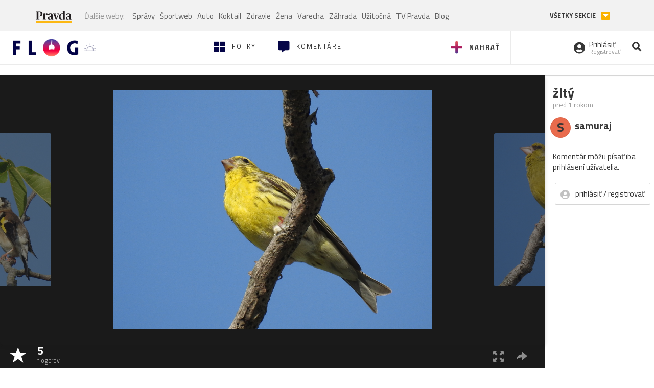

--- FILE ---
content_type: application/javascript; charset=utf-8
request_url: https://fundingchoicesmessages.google.com/f/AGSKWxVKvFCpgrEmxG7vJp1jsBhYjGFeT8HKoO-a2FqQxPbtkx3ML3Y9jGsqKHmDHxI4JnZ52x4zR3WewlBcyU_qObaAUEGwhG5uJFf9GGQ63B3cTsbFwrQU_NtkgIij16OGmVc9CDl8jrz090Y4k94j4dTrrnp5N3P2JIrYsitJGt5jvYX2KlxvMgxq64Q4/_/cgi/ad_/adblocker.js&show_ad_/adtagtranslator./nymag_ads.
body_size: -1295
content:
window['9e3cc162-f6ca-4237-9115-62e32bcceeee'] = true;

--- FILE ---
content_type: application/javascript; charset=utf-8
request_url: https://fundingchoicesmessages.google.com/f/AGSKWxWQbsFoUBrrzTzZfAirxSSXwygL-KGKiMrKFGsjyjRIK0py5vG8oAw7UIlm_nvrp1f3vjBVInr6YkBYl2f8iMMhWHXt9U-2A6OTS_OhsiHIbLRz7IO2PhejGQJomHDrMLI0FxVWQg==?fccs=W251bGwsbnVsbCxudWxsLG51bGwsbnVsbCxudWxsLFsxNzY1Mzk2MDE3LDczMDAwMDAwXSxudWxsLG51bGwsbnVsbCxbbnVsbCxbNywxMCw2XSxudWxsLG51bGwsbnVsbCxudWxsLG51bGwsbnVsbCxudWxsLG51bGwsbnVsbCwxXSwiaHR0cHM6Ly9mbG9nLnByYXZkYS5zay9idWRhdGluLmZsb2ciLG51bGwsW1s4LCI5UWt0ZEJIbXZvYyJdLFs5LCJlbi1VUyJdLFsxNiwiWzEsMSwxXSJdLFsxOSwiMiJdLFsyNCwiIl0sWzI5LCJmYWxzZSJdXV0
body_size: 134
content:
if (typeof __googlefc.fcKernelManager.run === 'function') {"use strict";this.default_ContributorServingResponseClientJs=this.default_ContributorServingResponseClientJs||{};(function(_){var window=this;
try{
var jp=function(a){this.A=_.t(a)};_.u(jp,_.J);var kp=function(a){this.A=_.t(a)};_.u(kp,_.J);kp.prototype.getWhitelistStatus=function(){return _.F(this,2)};var lp=function(a){this.A=_.t(a)};_.u(lp,_.J);var mp=_.Zc(lp),np=function(a,b,c){this.B=a;this.j=_.A(b,jp,1);this.l=_.A(b,_.Jk,3);this.F=_.A(b,kp,4);a=this.B.location.hostname;this.D=_.Ag(this.j,2)&&_.O(this.j,2)!==""?_.O(this.j,2):a;a=new _.Lg(_.Kk(this.l));this.C=new _.Yg(_.q.document,this.D,a);this.console=null;this.o=new _.fp(this.B,c,a)};
np.prototype.run=function(){if(_.O(this.j,3)){var a=this.C,b=_.O(this.j,3),c=_.$g(a),d=new _.Rg;b=_.gg(d,1,b);c=_.D(c,1,b);_.dh(a,c)}else _.ah(this.C,"FCNEC");_.hp(this.o,_.A(this.l,_.Be,1),this.l.getDefaultConsentRevocationText(),this.l.getDefaultConsentRevocationCloseText(),this.l.getDefaultConsentRevocationAttestationText(),this.D);_.ip(this.o,_.F(this.F,1),this.F.getWhitelistStatus());var e;a=(e=this.B.googlefc)==null?void 0:e.__executeManualDeployment;a!==void 0&&typeof a==="function"&&_.Mo(this.o.G,
"manualDeploymentApi")};var op=function(){};op.prototype.run=function(a,b,c){var d;return _.v(function(e){d=mp(b);(new np(a,d,c)).run();return e.return({})})};_.Nk(7,new op);
}catch(e){_._DumpException(e)}
}).call(this,this.default_ContributorServingResponseClientJs);
// Google Inc.

//# sourceURL=/_/mss/boq-content-ads-contributor/_/js/k=boq-content-ads-contributor.ContributorServingResponseClientJs.en_US.9QktdBHmvoc.es5.O/d=1/exm=ad_blocking_detection_executable,kernel_loader,loader_js_executable,web_iab_us_states_signal_executable/ed=1/rs=AJlcJMznTidOPtduC6Fj4NlYslwGfwmsXw/m=cookie_refresh_executable
__googlefc.fcKernelManager.run('\x5b\x5b\x5b7,\x22\x5b\x5bnull,\\\x22pravda.sk\\\x22,\\\x22AKsRol8E0gEL6TtZdPXezb4dHmYnnx_drre8ws86WNP9yfPwXSWBUDYcHZf4Pg-oaHw3Plsy8ckS8iZtNQea-HM0vYCGgKWGO1BvgFSqzwZz22rTtJP-hkCTOj-06J5m46lvXwGb8PbvOI351fn4774v7d4aoAmLYw\\\\u003d\\\\u003d\\\x22\x5d,null,\x5b\x5bnull,null,null,\\\x22https:\/\/fundingchoicesmessages.google.com\/f\/AGSKWxXaLjAwZnZ0UG9EZnx8cKybQVTRkbjMVtSZdcSjEnf61SoV-YiTH5jTMadg-dMbxmi8rlxHoifb5P_aJP928RBx2Uklb8yBVQWfrt-FT5JG3VBvUcVTJaQCXkNDxUE26XRckX0vSg\\\\u003d\\\\u003d\\\x22\x5d,null,null,\x5bnull,null,null,\\\x22https:\/\/fundingchoicesmessages.google.com\/el\/AGSKWxVbloTEeucBBU4S5hb1gfuepoJrs7I6_JedPFJ7xrnN6KyrmhTqi9GPA-ywYY7mjfBJsX1dVIVkwYxEJg2E4PI3m8MOKp8BplIp5jHnlSIrEFb7cHTSp4YK8lcV4zKrQMKVsO9HLg\\\\u003d\\\\u003d\\\x22\x5d,null,\x5bnull,\x5b7,10,6\x5d,null,null,null,null,null,null,null,null,null,1\x5d\x5d,\x5b3,1\x5d\x5d\x22\x5d\x5d,\x5bnull,null,null,\x22https:\/\/fundingchoicesmessages.google.com\/f\/AGSKWxVEZp51lZ_H3EqvBrtEkZJLTxdCTPxUBvCtc0Eg9TOHCM9zDaxxyVPumdQTqlpkPq8t7NBqmPmPUeH-et5gmP_Tl4VsZ2f_dip1IEp-6T-69sAKsxJi7AHQImdveUyUChRkx7-E7Q\\u003d\\u003d\x22\x5d\x5d');}